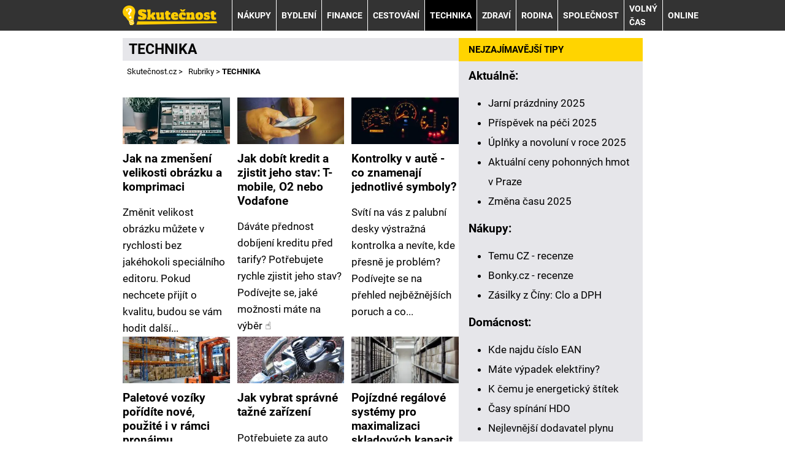

--- FILE ---
content_type: text/html; charset=UTF-8
request_url: https://www.skutecnost.cz/rubriky/technika/?page=2
body_size: 9600
content:
<!DOCTYPE html>
<html lang="cs">
<head>
<meta charset="UTF-8">
<meta name="viewport" content="width=device-width, initial-scale=1">
<title>Novinky a informace ze světa vědy a techniky | Skutečnost.cz</title>
<meta name="DESCRIPTION" content="Informace a recenze technologický novinek. Návody a rady online pro milovníky techniky." />
<meta name="COPYRIGHT" content="© 2026 Skutečnost.cz" />
<meta name="AUTHOR" content="Skutečnost.cz" />
<meta name="robots" content="index, follow, max-snippet:-1, max-image-preview:large, max-video-preview:-1" />
<script type='text/javascript'>function gtag(){dataLayer.push(arguments);}
var dataLayer = dataLayer || []; gtag('consent', 'default', { 'analytics_storage': 'granted',
'ad_storage': 'denied' ,
'functionality_storage': 'granted' ,
} );
</script><link rel="preload" as="font" type="font/woff2" href="/css/fonts/roboto-regular.woff2" crossorigin="anonymous">
<link rel="preload" as="font" type="font/woff2" href="/css/fonts/roboto-bold.woff2" crossorigin="anonymous">
<link rel="shortcut icon" href="/favicon.ico" type="image/x-icon" />
<link rel="stylesheet" type="text/css" href="/export/styles.css?ver=1341" media="all">
<script type="text/javascript" src="/export/scripts.js?ver=1341" defer></script>
<link href="https://www.googletagmanager.com" rel="preconnect" crossorigin>
<link href="https://www.google-analytics.com" rel="preconnect" crossorigin>
<link href="https://stats.g.doubleclick.net" rel="preconnect" crossorigin>
<!-- Google Tag Manager -->
<script>(function(w,d,s,l,i){w[l]=w[l]||[];w[l].push({'gtm.start':
new Date().getTime(),event:'gtm.js'});var f=d.getElementsByTagName(s)[0],
j=d.createElement(s),dl=l!='dataLayer'?'&l='+l:'';j.async=true;j.src=
'https://www.googletagmanager.com/gtm.js?id='+i+dl;f.parentNode.insertBefore(j,f);
})(window,document,'script','dataLayer','GTM-P9T9375');</script>
<!-- End Google Tag Manager -->

<link rel="prev" href="https://www.skutecnost.cz/rubriky/technika/?page=1">
<script async src="https://pagead2.googlesyndication.com/pagead/js/adsbygoogle.js?client=ca-pub-9512252283894460" crossorigin="anonymous"></script></head>
<body id="" class="www_skutecnost_cz newdesign newdesign--variant-yellow ">
<!-- Google Tag Manager (noscript) -->
<noscript><iframe src="https://www.googletagmanager.com/ns.html?id=GTM-P9T9375"
height="0" width="0" style="display:none;visibility:hidden"></iframe></noscript>
<!-- End Google Tag Manager (noscript) -->
<!-- header -->
<header class="header ">
<div class="container">
<div class="header__container">
<p class="header__brand">
<a href="/" title="Skutečnost.cz – úvodní stránka" class="brand">
<img src="/img/logo.svg" width="154" height="22" alt="Skutečnost.cz" class="brand__logo">
</a>
</p>
<nav class="nav">
<div class="nav__container">
<ul class="nav__menu">
<li class=" m22"><a href="/rubriky/nakupy/">NÁKUPY</a></li>
<li class=" m23"><a href="/rubriky/bydleni/">BYDLENÍ</a></li>
<li class=" m24"><a href="/rubriky/finance/">FINANCE</a></li>
<li class=" m25"><a href="/rubriky/cestovani/">CESTOVÁNÍ</a></li>
<li class=" m26 active"><a href="/rubriky/technika/">TECHNIKA</a></li>
<li class=" m27"><a href="/rubriky/zdravi/">ZDRAVÍ</a></li>
<li class=" m28"><a href="/rubriky/rodina/">RODINA</a></li>
<li class=" m29"><a href="/rubriky/spolecnost/">SPOLEČNOST</a></li>
<li class=" m30"><a href="/rubriky/volny-cas/">VOLNÝ ČAS</a></li>
<li class=" m31"><a href="/rubriky/online/">ONLINE</a></li>
</ul>

</div>
</nav>
<button type="button" class="nav-toggle no-btn">
<span class="nav-toggle__icon">
<span></span>
<span></span>
<span></span>
</span>
<span class="nav-toggle__text visually-hidden">Menu</span>
</button>

</div>
</div>
</header>
<!--/ header -->
<hr>
<!-- main -->
<main class="main">
<div class="container section">
<div class="main__container">
<div class="main__body">
<div class="article">
<h1 class="article__title h2">TECHNIKA</h1>
<div id="breadcrumbs" class="m:pb-5">
<ol itemscope itemtype="http://schema.org/BreadcrumbList">
<li itemprop="itemListElement" itemscope
itemtype="http://schema.org/ListItem">
<a itemprop="item" href="https://www.skutecnost.cz/">
<span itemprop="name">Skutečnost.cz</span></a>
<span itemprop="position" content="1"></span>
&gt; 
</li>
<li itemprop="itemListElement" itemscope
itemtype="http://schema.org/ListItem">
<a itemprop="item" href="/rubriky/">
<span itemprop="name">Rubriky</span></a>
<span itemprop="position" content="2"></span>
&gt; 
</li>
</ol>
<strong>TECHNIKA</strong>

</div>
</div>
<div class="grid grid--gap-s gap-y-5 m:gap-y-6">
<div class="col s:col-6 l:col-4">
<div class="card">
<div class="card__image">
<picture>
                          <source srcset="/obrazek/webp/63483542608be-crop-2497-obrazek_920x398_300x130.webp 300w, /obrazek/webp/63483542608be-crop-2497-obrazek_920x398_612x265.webp 612w, /obrazek/webp/63483542608be-crop-2497-obrazek_920x398_850x368.webp 850w"
                                  sizes="(max-width: 600px) 100vw,
                                         (max-width: 900px) 50vw,
                                         (max-width: 1200px) 35vw,
                                         15.6vw"
                                  type="image/webp" width="850" height="368">
                          <source srcset="/obrazek/63483542608be/crop-2497-obrazek_920x398_300x130.jpg 300w, /obrazek/63483542608be/crop-2497-obrazek_920x398_612x265.jpg 612w, /obrazek/63483542608be/crop-2497-obrazek_920x398_850x368.jpg 850w"
                                  sizes="(max-width: 600px) 100vw,
                                         (max-width: 900px) 50vw,
                                         (max-width: 1200px) 35vw,
                                         15.6vw"
                                  type="image/jpg" width="850" height="368">
                          <img src="/obrazek/63483542608be/crop-2497-obrazek_920x398_300x130.jpg" alt="Jak na zmenšení velikosti obrázku a komprimaci" title="Jak na zmenšení velikosti obrázku a komprimaci" width="850" height="368" />
                        </picture>
</div>
<div class="card__body">
<h2 class="h3 card__title"><a href="/rubriky/technika/jak-na-zmenseni-velikosti-obrazku-a-komprimaci_1097.html" class="link-stretched">Jak na zmenšení velikosti obrázku a komprimaci</a></h2>
<p class="card__meta">
</p>
<p class="card__lead">Změnit velikost obrázku můžete v rychlosti bez jakéhokoli speciálního editoru. Pokud nechcete přijít o kvalitu, budou se vám hodit další...</p>
</div>
</div>
</div>
<div class="col s:col-6 l:col-4">
<div class="card">
<div class="card__image">
<picture>
                          <source srcset="/obrazek/webp/633afa1779e75-crop-2490-joshua-hoehne-rvcnqeldxys-unsplash_1500x649_300x130.webp 300w, /obrazek/webp/633afa1779e75-crop-2490-joshua-hoehne-rvcnqeldxys-unsplash_1500x649_612x265.webp 612w, /obrazek/webp/633afa1779e75-crop-2490-joshua-hoehne-rvcnqeldxys-unsplash_1500x649_850x368.webp 850w"
                                  sizes="(max-width: 600px) 100vw,
                                         (max-width: 900px) 50vw,
                                         (max-width: 1200px) 35vw,
                                         15.6vw"
                                  type="image/webp" width="850" height="368">
                          <source srcset="/obrazek/633afa1779e75/crop-2490-joshua-hoehne-rvcnqeldxys-unsplash_1500x649_300x130.jpg 300w, /obrazek/633afa1779e75/crop-2490-joshua-hoehne-rvcnqeldxys-unsplash_1500x649_612x265.jpg 612w, /obrazek/633afa1779e75/crop-2490-joshua-hoehne-rvcnqeldxys-unsplash_1500x649_850x368.jpg 850w"
                                  sizes="(max-width: 600px) 100vw,
                                         (max-width: 900px) 50vw,
                                         (max-width: 1200px) 35vw,
                                         15.6vw"
                                  type="image/jpg" width="850" height="368">
                          <img src="/obrazek/633afa1779e75/crop-2490-joshua-hoehne-rvcnqeldxys-unsplash_1500x649_300x130.jpg" alt="Jak dobít kredit a zjistit jeho stav: T-mobile, O2 nebo Vodafone" title="Jak dobít kredit a zjistit jeho stav: T-mobile, O2 nebo Vodafone" width="850" height="368" />
                        </picture>
</div>
<div class="card__body">
<h2 class="h3 card__title"><a href="/rubriky/technika/jak-dobit-kredit-a-zjistit-jeho-stav-t-mobile-o2-nebo-vodafone_1091.html" class="link-stretched">Jak dobít kredit a zjistit jeho stav: T-mobile, O2 nebo Vodafone</a></h2>
<p class="card__meta">
</p>
<p class="card__lead">Dáváte přednost dobíjení kreditu před tarify? Potřebujete rychle zjistit jeho stav?Podívejte se, jaké možnosti máte na výběr ☝</p>
</div>
</div>
</div>
<div class="adv-ajax act-list-item" data-id="501" style="display:none;"></div><div class=""></div><div class="col s:col-6 l:col-4">
<div class="card">
<div class="card__image">
<picture>
                          <source srcset="/obrazek/webp/6336ae2f813dd-crop-2488-alex-mccarthy-bkm4t2bllfe-unsplash_1500x650_300x130.webp 300w, /obrazek/webp/6336ae2f813dd-crop-2488-alex-mccarthy-bkm4t2bllfe-unsplash_1500x650_612x265.webp 612w, /obrazek/webp/6336ae2f813dd-crop-2488-alex-mccarthy-bkm4t2bllfe-unsplash_1500x650_850x368.webp 849w"
                                  sizes="(max-width: 600px) 100vw,
                                         (max-width: 900px) 50vw,
                                         (max-width: 1200px) 35vw,
                                         15.6vw"
                                  type="image/webp" width="850" height="368">
                          <source srcset="/obrazek/6336ae2f813dd/crop-2488-alex-mccarthy-bkm4t2bllfe-unsplash_1500x650_300x130.jpg 300w, /obrazek/6336ae2f813dd/crop-2488-alex-mccarthy-bkm4t2bllfe-unsplash_1500x650_612x265.jpg 612w, /obrazek/6336ae2f813dd/crop-2488-alex-mccarthy-bkm4t2bllfe-unsplash_1500x650_850x368.jpg 849w"
                                  sizes="(max-width: 600px) 100vw,
                                         (max-width: 900px) 50vw,
                                         (max-width: 1200px) 35vw,
                                         15.6vw"
                                  type="image/jpg" width="850" height="368">
                          <img src="/obrazek/6336ae2f813dd/crop-2488-alex-mccarthy-bkm4t2bllfe-unsplash_1500x650_300x130.jpg" alt="Kontrolky v autě" title="Kontrolky v autě" width="850" height="368" />
                        </picture>
</div>
<div class="card__body">
<h2 class="h3 card__title"><a href="/rubriky/technika/kontrolky-v-aute-co-znamenaji-jednotlive-symboly_1090.html" class="link-stretched">Kontrolky v autě - co znamenají jednotlivé symboly?</a></h2>
<p class="card__meta">
</p>
<p class="card__lead">Svítí na vás z palubní desky výstražná kontrolka a nevíte, kde přesně je problém? Podívejte se na přehled nejběžnějších poruch a co...</p>
</div>
</div>
</div>
<div class="col s:col-6 l:col-4">
<div class="card">
<div class="card__image">
<picture>
                          <source srcset="/obrazek/webp/62c5b113eac4a-crop-2415-regaly-pxhere_960x416_300x130.webp 300w, /obrazek/webp/62c5b113eac4a-crop-2415-regaly-pxhere_960x416_612x265.webp 612w, /obrazek/webp/62c5b113eac4a-crop-2415-regaly-pxhere_960x416_850x368.webp 849w"
                                  sizes="(max-width: 600px) 100vw,
                                         (max-width: 900px) 50vw,
                                         (max-width: 1200px) 35vw,
                                         15.6vw"
                                  type="image/webp" width="850" height="368">
                          <source srcset="/obrazek/62c5b113eac4a/crop-2415-regaly-pxhere_960x416_300x130.jpg 300w, /obrazek/62c5b113eac4a/crop-2415-regaly-pxhere_960x416_612x265.jpg 612w, /obrazek/62c5b113eac4a/crop-2415-regaly-pxhere_960x416_850x368.jpg 849w"
                                  sizes="(max-width: 600px) 100vw,
                                         (max-width: 900px) 50vw,
                                         (max-width: 1200px) 35vw,
                                         15.6vw"
                                  type="image/jpg" width="850" height="368">
                          <img src="/obrazek/62c5b113eac4a/crop-2415-regaly-pxhere_960x416_300x130.jpg" alt="Paletové vozíky pořídíte nové, použité i v rámci pronájmu" title="Paletové vozíky pořídíte nové, použité i v rámci pronájmu" width="850" height="368" />
                        </picture>
</div>
<div class="card__body">
<h2 class="h3 card__title"><a href="/rubriky/technika/paletove-voziky-poridite-nove-pouzite-i-v-ramci-pronajmu_1055.html" class="link-stretched">Paletové vozíky pořídíte nové, použité i v rámci pronájmu</a></h2>
<p class="card__meta">
</p>
<p class="card__lead">Potřebujete doplnit nové kapacity paletových vozíků a další techniky pro převoz a manipulaci se zbožím? K dispozici máte hned tři různé...</p>
</div>
</div>
</div>
<div class="col s:col-6 l:col-4">
<div class="card">
<div class="card__image">
<picture>
                          <source srcset="/obrazek/webp/62308cdbceb3f-crop-2330-trailers-1581033-1280_1280x555_300x130.webp 300w, /obrazek/webp/62308cdbceb3f-crop-2330-trailers-1581033-1280_1280x555_612x265.webp 611w, /obrazek/webp/62308cdbceb3f-crop-2330-trailers-1581033-1280_1280x555_850x369.webp 850w"
                                  sizes="(max-width: 600px) 100vw,
                                         (max-width: 900px) 50vw,
                                         (max-width: 1200px) 35vw,
                                         15.6vw"
                                  type="image/webp" width="850" height="368">
                          <source srcset="/obrazek/62308cdbceb3f/crop-2330-trailers-1581033-1280_1280x555_300x130.jpg 300w, /obrazek/62308cdbceb3f/crop-2330-trailers-1581033-1280_1280x555_612x265.jpg 611w, /obrazek/62308cdbceb3f/crop-2330-trailers-1581033-1280_1280x555_850x369.jpg 850w"
                                  sizes="(max-width: 600px) 100vw,
                                         (max-width: 900px) 50vw,
                                         (max-width: 1200px) 35vw,
                                         15.6vw"
                                  type="image/jpg" width="850" height="368">
                          <img src="/obrazek/62308cdbceb3f/crop-2330-trailers-1581033-1280_1280x555_300x130.jpg" alt="Jak vybrat správné tažné zařízení" title="Jak vybrat správné tažné zařízení" width="850" height="368" />
                        </picture>
</div>
<div class="card__body">
<h2 class="h3 card__title"><a href="/rubriky/technika/jak-vybrat-spravne-tazne-zarizeni_1016.html" class="link-stretched">Jak vybrat správné tažné zařízení</a></h2>
<p class="card__meta">
</p>
<p class="card__lead">Potřebujete za auto připojit malý přívěsný vozík na odvoz stavebního materiálu, chcete vyrazit na dovolenou s karavanem, člunem nebo třeba...</p>
</div>
</div>
</div>
<div class="col s:col-6 l:col-4">
<div class="card">
<div class="card__image">
<picture>
                          <source srcset="/obrazek/webp/62172c49ecd64-crop-2310-regaly-pxhere_590x256_300x130.webp 300w, /obrazek/webp/62172c49ecd64-crop-2310-regaly-pxhere_590x256_590x256.webp 590w"
                                  sizes="(max-width: 600px) 100vw,
                                         (max-width: 900px) 50vw,
                                         (max-width: 1200px) 35vw,
                                         15.6vw"
                                  type="image/webp" width="850" height="368">
                          <source srcset="/obrazek/62172c49ecd64/crop-2310-regaly-pxhere_590x256_300x130.jpg 300w, /obrazek/62172c49ecd64/crop-2310-regaly-pxhere_590x256_590x256.jpg 590w"
                                  sizes="(max-width: 600px) 100vw,
                                         (max-width: 900px) 50vw,
                                         (max-width: 1200px) 35vw,
                                         15.6vw"
                                  type="image/jpg" width="850" height="368">
                          <img src="/obrazek/62172c49ecd64/crop-2310-regaly-pxhere_590x256_300x130.jpg" alt="Pojízdné regálové systémy pro maximalizaci skladových kapacit" title="Pojízdné regálové systémy pro maximalizaci skladových kapacit" width="850" height="368" />
                        </picture>
</div>
<div class="card__body">
<h2 class="h3 card__title"><a href="/rubriky/technika/pojizdne-regalove-systemy-pro-maximalizaci-skladovych-kapacit_1007.html" class="link-stretched">Pojízdné regálové systémy pro maximalizaci skladových kapacit</a></h2>
<p class="card__meta">
</p>
<p class="card__lead">Efektivní sklad je mnohdy otázkou volby těch správných regálových systémů. Ty je potřeba přizpůsobit nejenom daným prostorům, ale také...</p>
</div>
</div>
</div>
<div class="col s:col-6 l:col-4">
<div class="card">
<div class="card__image">
<picture>
                          <source srcset="/obrazek/webp/60279082d6144-crop-1894-dron-pixnio_832x361_300x130.webp 300w, /obrazek/webp/60279082d6144-crop-1894-dron-pixnio_832x361_612x266.webp 612w, /obrazek/webp/60279082d6144-crop-1894-dron-pixnio_832x361_832x361.webp 832w"
                                  sizes="(max-width: 600px) 100vw,
                                         (max-width: 900px) 50vw,
                                         (max-width: 1200px) 35vw,
                                         15.6vw"
                                  type="image/webp" width="850" height="368">
                          <source srcset="/obrazek/60279082d6144/crop-1894-dron-pixnio_832x361_300x130.jpg 300w, /obrazek/60279082d6144/crop-1894-dron-pixnio_832x361_612x266.jpg 612w, /obrazek/60279082d6144/crop-1894-dron-pixnio_832x361_832x361.jpg 832w"
                                  sizes="(max-width: 600px) 100vw,
                                         (max-width: 900px) 50vw,
                                         (max-width: 1200px) 35vw,
                                         15.6vw"
                                  type="image/jpg" width="850" height="368">
                          <img src="/obrazek/60279082d6144/crop-1894-dron-pixnio_832x361_300x130.jpg" alt="Registrace dronů v ČR – cena testu, sankce a otázky" title="Registrace dronů v ČR – cena testu, sankce a otázky" width="850" height="368" />
                        </picture>
</div>
<div class="card__body">
<h2 class="h3 card__title"><a href="/rubriky/technika/registrace-dronu-v-cr-cena-testu-sankce-a-otazky_849.html" class="link-stretched">Registrace dronů v ČR – cena testu, sankce a otázky</a></h2>
<p class="card__meta">
</p>
<p class="card__lead">Od Nového roku platí nová pravidla, která regulují provoz dronů ☝ Podívejte, se kde a jak můžete zaregistrovat svůj stroj a kteří piloti...</p>
</div>
</div>
</div>
<div class="adv-ajax act-list-item" data-id="503" style="display:none;"></div><div class=""></div><div class="col s:col-6 l:col-4">
<div class="card">
<div class="card__image">
<picture>
                          <source srcset="/obrazek/webp/61bc6e406a201-crop-2268-regaly-pxhere_960x416_300x130.webp 300w, /obrazek/webp/61bc6e406a201-crop-2268-regaly-pxhere_960x416_612x265.webp 612w, /obrazek/webp/61bc6e406a201-crop-2268-regaly-pxhere_960x416_850x368.webp 849w"
                                  sizes="(max-width: 600px) 100vw,
                                         (max-width: 900px) 50vw,
                                         (max-width: 1200px) 35vw,
                                         15.6vw"
                                  type="image/webp" width="850" height="368">
                          <source srcset="/obrazek/61bc6e406a201/crop-2268-regaly-pxhere_960x416_300x130.jpg 300w, /obrazek/61bc6e406a201/crop-2268-regaly-pxhere_960x416_612x265.jpg 612w, /obrazek/61bc6e406a201/crop-2268-regaly-pxhere_960x416_850x368.jpg 849w"
                                  sizes="(max-width: 600px) 100vw,
                                         (max-width: 900px) 50vw,
                                         (max-width: 1200px) 35vw,
                                         15.6vw"
                                  type="image/jpg" width="850" height="368">
                          <img src="/obrazek/61bc6e406a201/crop-2268-regaly-pxhere_960x416_300x130.jpg" alt="Jak a čím vybavit sklady? Vsaďte na praktický regálový systém!" title="Jak a čím vybavit sklady? Vsaďte na praktický regálový systém!" width="850" height="368" />
                        </picture>
</div>
<div class="card__body">
<h2 class="h3 card__title"><a href="/rubriky/technika/jak-a-cim-vybavit-sklady-vsadte-na-prakticky-regalovy-system_988.html" class="link-stretched">Jak a čím vybavit sklady? Vsaďte na praktický regálový systém!</a></h2>
<p class="card__meta">
</p>
<p class="card__lead">Disponuje-li vaše firma skladovými prostory, po nějakém čase se vždy ukáže, že jich není stále dostatek. Místo toho, abyste se poohlíželi...</p>
</div>
</div>
</div>
<div class="col s:col-6 l:col-4">
<div class="card">
<div class="card__image">
<picture>
                          <source srcset="/obrazek/webp/619114dd03fb3-crop-2240-barva-svetla-teplota-chromaticnosti_590x256_300x130.webp 300w, /obrazek/webp/619114dd03fb3-crop-2240-barva-svetla-teplota-chromaticnosti_590x256_590x256.webp 590w"
                                  sizes="(max-width: 600px) 100vw,
                                         (max-width: 900px) 50vw,
                                         (max-width: 1200px) 35vw,
                                         15.6vw"
                                  type="image/webp" width="850" height="368">
                          <source srcset="/obrazek/619114dd03fb3/crop-2240-barva-svetla-teplota-chromaticnosti_590x256_300x130.jpg 300w, /obrazek/619114dd03fb3/crop-2240-barva-svetla-teplota-chromaticnosti_590x256_590x256.jpg 590w"
                                  sizes="(max-width: 600px) 100vw,
                                         (max-width: 900px) 50vw,
                                         (max-width: 1200px) 35vw,
                                         15.6vw"
                                  type="image/jpg" width="850" height="368">
                          <img src="/obrazek/619114dd03fb3/crop-2240-barva-svetla-teplota-chromaticnosti_590x256_300x130.jpg" alt="barva světla teplota chromatičnosti" title="barva světla teplota chromatičnosti" width="850" height="368" />
                        </picture>
</div>
<div class="card__body">
<h2 class="h3 card__title"><a href="/rubriky/technika/jak-vybrat-spravnou-barvu-svetla-teplotu-chromaticnosti_975.html" class="link-stretched">Jak vybrat správnou barvu světla (teplotu chromatičnosti)</a></h2>
<p class="card__meta">
</p>
<p class="card__lead">Chromatičnost: barevná teplota světla. Jaké osvětlení pořídit do koupelny a jaké do ložnice? Kde je lepší studené a kde teplé světlo?...</p>
</div>
</div>
</div>
<div class="col s:col-6 l:col-4">
<div class="card">
<div class="card__image">
<picture>
                          <source srcset="/obrazek/webp/618bd39967cb3-crop-2234-smart-watch-maxpixel_590x256_300x130.webp 300w, /obrazek/webp/618bd39967cb3-crop-2234-smart-watch-maxpixel_590x256_590x256.webp 590w"
                                  sizes="(max-width: 600px) 100vw,
                                         (max-width: 900px) 50vw,
                                         (max-width: 1200px) 35vw,
                                         15.6vw"
                                  type="image/webp" width="850" height="368">
                          <source srcset="/obrazek/618bd39967cb3/crop-2234-smart-watch-maxpixel_590x256_300x130.jpg 300w, /obrazek/618bd39967cb3/crop-2234-smart-watch-maxpixel_590x256_590x256.jpg 590w"
                                  sizes="(max-width: 600px) 100vw,
                                         (max-width: 900px) 50vw,
                                         (max-width: 1200px) 35vw,
                                         15.6vw"
                                  type="image/jpg" width="850" height="368">
                          <img src="/obrazek/618bd39967cb3/crop-2234-smart-watch-maxpixel_590x256_300x130.jpg" alt="Chytré hodinky jsou užitečné i líbivé zároveň" title="Chytré hodinky jsou užitečné i líbivé zároveň" width="850" height="368" />
                        </picture>
</div>
<div class="card__body">
<h2 class="h3 card__title"><a href="/rubriky/technika/chytre-hodinky-jsou-uzitecne-i-libive-zaroven_973.html" class="link-stretched">Chytré hodinky jsou užitečné i líbivé zároveň</a></h2>
<p class="card__meta">
</p>
<p class="card__lead">Mít po ruce, či ještě lépe na ruce, časomíru se rozhodně vyplatí. Sice se tak trochu stanete zajatci času, nicméně na druhou stranu pouze...</p>
</div>
</div>
</div>
<div class="col s:col-6 l:col-4">
<div class="card">
<div class="card__image">
<picture>
                          <source srcset="/obrazek/webp/616be9c8a9623-crop-2211-lightbulb-gbfd50471d-640_603x261_300x130.webp 300w, /obrazek/webp/616be9c8a9623-crop-2211-lightbulb-gbfd50471d-640_603x261_603x261.webp 603w"
                                  sizes="(max-width: 600px) 100vw,
                                         (max-width: 900px) 50vw,
                                         (max-width: 1200px) 35vw,
                                         15.6vw"
                                  type="image/webp" width="850" height="368">
                          <source srcset="/obrazek/616be9c8a9623/crop-2211-lightbulb-gbfd50471d-640_603x261_300x130.jpg 300w, /obrazek/616be9c8a9623/crop-2211-lightbulb-gbfd50471d-640_603x261_603x261.jpg 603w"
                                  sizes="(max-width: 600px) 100vw,
                                         (max-width: 900px) 50vw,
                                         (max-width: 1200px) 35vw,
                                         15.6vw"
                                  type="image/jpg" width="850" height="368">
                          <img src="/obrazek/616be9c8a9623/crop-2211-lightbulb-gbfd50471d-640_603x261_300x130.jpg" alt="Změna dodavatele energií je sice jednoduchá, přesto ale může zabrat hodně času" title="Změna dodavatele energií je sice jednoduchá, přesto ale může zabrat hodně času" width="850" height="368" />
                        </picture>
</div>
<div class="card__body">
<h2 class="h3 card__title"><a href="/rubriky/technika/jak-na-zmenu-dodavatele-energii-plynu-a-elektriny_961.html" class="link-stretched">Jak na změnu dodavatele energií - plynu a elektřiny</a></h2>
<p class="card__meta">
</p>
<p class="card__lead">Zajímá vás, jaké kroky musíte podstoupit při změně dodavatele energií? Na co si dát pozor? Jak vybrat nového dodavatele? Poradíme vám v...</p>
</div>
</div>
</div>
<div class="col s:col-6 l:col-4">
<div class="card">
<div class="card__image">
<picture>
                          <source srcset="/obrazek/webp/606d79fe3d516-crop-2034-vup-praha_590x256_300x130.webp 300w, /obrazek/webp/606d79fe3d516-crop-2034-vup-praha_590x256_590x256.webp 590w"
                                  sizes="(max-width: 600px) 100vw,
                                         (max-width: 900px) 50vw,
                                         (max-width: 1200px) 35vw,
                                         15.6vw"
                                  type="image/webp" width="850" height="368">
                          <source srcset="/obrazek/606d79fe3d516/crop-2034-vup-praha_590x256_300x130.jpg 300w, /obrazek/606d79fe3d516/crop-2034-vup-praha_590x256_590x256.jpg 590w"
                                  sizes="(max-width: 600px) 100vw,
                                         (max-width: 900px) 50vw,
                                         (max-width: 1200px) 35vw,
                                         15.6vw"
                                  type="image/jpg" width="850" height="368">
                          <img src="/obrazek/606d79fe3d516/crop-2034-vup-praha_590x256_300x130.jpg" alt="VUP Praha" title="VUP Praha" width="850" height="368" />
                        </picture>
</div>
<div class="card__body">
<h2 class="h3 card__title"><a href="/rubriky/technika/vyzkumny-ustav-potravinarsky-praha-vupp_883.html" class="link-stretched">Výzkumný ústav potravinářský Praha - VÚPP</a></h2>
<p class="card__meta">
</p>
<p class="card__lead">Jak funguje a čím se zabývá Výzkumný ústav potravinářský Praha? V článku najdete základní informace jak pro odbornou veřejnost, tak i pro...</p>
</div>
</div>
</div>

</div>
<nav class="pagination py-3 border-bottom">
<a href="?page=1" class="pagination__page pagination__prev" title="První">◄</a>
<span class="pagination__pages">
<a href="?page=1" class="pagination__page">1</a>
<strong class="pagination__page pagination__page--current">2</strong>
</span>
<b class="pagination__page pagination__next">►</b>
</nav>
<div id="clanek-form-email" class="box-clanek-form-email">
<form action="/form/form-email.php" method="get" class="wwwjs">
<input type="hidden" name="redirect" value="/rubriky/technika/?page=2#clanek-form-email" />
<h2>ODEBÍREJ NEJNOVĚJŠÍ NÁVODY A RADY DO ŽIVOTA</h2>
<div class="grid grid--gap-s gap-y-4 xxm:gap-y-6">
<div class="col s:col-12 l:col-5">
<label for="box-clanek-form-email" class="box-clanek-form-email__text">Vlož email a nech si zasílat čerstvé návody, rady a další zajímavosti</label>
</div>
<div class="col s:col-12 l:col-4">
<input type="text" name="email" id="box-clanek-form-email" class="input-text" value="emailová adresa" onclick="clearField(this, 'emailová adresa');return false;" />
</div>
<div class="col s:col-12 l:col-3">
<input type="submit" value="Přihlásit k odběru" class="btn-action btn-action--red" />
</div>
</div>
<p class="box-clanek-form-email__souhlas"><input type="checkbox" value="1" name="souhlas" id="form_newsletter_souhlas" class="" /><label for="form_newsletter_souhlas">Souhlasím se <a href="/stranky/zpracovani-osobnich-udaju-a-cookies_5_stranka.html" target="_blank">zpracováním osobních údajů</a> pro účely zasílání obchodních sdělení</label></p>
</form>
</div>
<div class="box footer-links mt-5">
<div class="box">
<h2 class="box-heading no-padding">DALŠÍ ZAJÍMAVÉ WEBY</h2>
<div class="box-wrapper text">
<div class="article-category-item">
<table>
<tbody>
<tr>
<td valign="top">
<ul>
<li><a href="https://www.sedesatka.cz/">Šedesátka.cz - ověřené recenze a návody</a></li>
<li><a href="https://www.webzive.cz">WebŽivě.cz - seriály a celebrity online</a></li>
<li><a href="https://www.betarena.cz">BetArena.cz - kurzové sázení online</a></li>
<li><a href="https://www.fight-live.cz/">Fight-Live.cz - MMA a bojové sporty online</a></li>
<li><a href="https://www.fotbalzpravy.cz/">FotbalZprávy.cz - fotbal zprávy aktuálně</a></li>
<li><a href="https://www.hokejzpravy.cz/ ">HokejZprávy.cz - dnešní hokej zprávy online</a></li>
<li><a href="https://www.tenis-zive.cz/ ">Tenis-Živě.cz - tenis portál a live program</a></li>
<li><a href="https://www.betarena.sk/">BetArena.sk - online stávkovanie pre Slovákov</a></li>
<li><a href="https://www.fightlive.sk/">FightLive.sk - Oktagon, UFC a MMA pre Slovákov</a></li>
</ul>
</td>
<td valign="top">
<ul>
<li><a href="https://www.kupnisila.cz">KupníSíla.cz - platové tabulky online</a></li>
<li><a href="https://www.casinoarena.cz/">CasinoArena.cz - legální online casina</a></li>
<li><a href="https://www.encyklopediehazardu.cz/">EncyklopedieHazardu.cz - hazardní hry online</a></li>
<li><a href="https://www.loterie-tikety.cz/">Loterie-tikety.cz - loterie a losy online</a></li>
<li><a href="https://www.casinoautomaty.cz/">CasinoAutomaty.cz - casino hry automaty</a></li>
<li><a href="https://www.pokerarena.cz/">PokerArena.cz - poker online zdarma</a></li>
<li><a href="https://www.play-arena.cz/">Play-Arena.cz - sportovní živé přenosy</a></li>
<li><a href="https://www.casinoarena.sk/">CasinoArena.sk - slovenská online casina</a></li>
<li><a href="https://www.pokeronline.sk/">PokerOnline.sk - online poker pre Slovákov</a></li>
</ul>
</td>
</tr>
</tbody>
</table>
</div>
</div>
</div>
</div>
</div>
<div class="main__aside">
<div class="grid grid--gap-s gap-y-4">
<div class="col s:col-6 m:col-12">
<!-- sidebar -->
<div class="block shadow content">
<div class="box">
<p class="box-heading no-padding">NEJZAJÍMAVĚJŠÍ TIPY</p>
<div class="box-wrapper text">
<div class="article-category-item">
<h3>Aktuálně:</h3>
<ul>
<li><a href="https://www.skutecnost.cz/rubriky/volny-cas/jarni-prazdniny-terminy-okresu-a-mest_1179.html">Jarní prázdniny 2025</a></li>
<li><a href="https://www.skutecnost.cz/rubriky/finance/prispevek-na-peci-o-osobu-blizkou_1445.html">Příspěvek na péči 2025</a></li>
<li><a href="https://www.skutecnost.cz/rubriky/volny-cas/lunarni-kalendar-uplnky-a-novoluni-kdy-letos-budou_1403.html">Úplňky a novoluní v roce 2025</a></li>
<li><a href="https://www.skutecnost.cz/rubriky/nakupy/aktualni-ceny-benzinu-a-nafty-v-praze_1429.html">Aktuální ceny pohonných hmot v Praze</a></li>
<li><a href="https://www.skutecnost.cz/rubriky/volny-cas/kdy-se-meni-cas-datum-posunu-zimniho-a-letniho-casu_953.html">Změna času 2025<br /></a></li>
</ul>
</div>
<div class="article-category-item">
<h3>Nákupy:</h3>
<ul>
<li><a href="https://www.skutecnost.cz/rubriky/nakupy/temu-cz-recenze-zkusenosti-a-hodnoceni_1376.html">Temu CZ - recenze</a></li>
<li><a href="https://www.skutecnost.cz/rubriky/nakupy/bonky-cz-recenze-e-shop-a-dodaci-lhuta_1068.html">Bonky.cz - recenze</a></li>
<li><a style="background-color: initial;" href="https://www.skutecnost.cz/rubriky/nakupy/kolik-zaplatite-clo-a-dph-za-zasilky-z-ciny_920.html">Zásilky z Číny: Clo a DPH</a></li>
</ul>
</div>
<div class="article-category-item">
<h3>Domácnost:</h3>
<ul>
<li><a href="https://www.skutecnost.cz/rubriky/bydleni/kde-najdu-cislo-elektromeru-a-plynomeru-ean-a-eic_931.html">Kde najdu číslo EAN</a></li>
<li><a href="https://www.skutecnost.cz/rubriky/bydleni/mate-vypadek-elektriny-podivejte-se-kde-jsou-aktualne-odstavky_853.html">Máte výpadek elektřiny? </a></li>
<li><a href="https://www.skutecnost.cz/rubriky/bydleni/k-cemu-je-energeticky-stitek-budov-a-jak-jej-ziskat_868.html">K čemu je energetický štítek</a></li>
<li><a href="https://www.skutecnost.cz/rubriky/bydleni/casy-spinani-hdo-a-kde-najit-kod-pro-nizky-tarif_1052.html">Časy spínání HDO</a></li>
<li><a href="https://www.skutecnost.cz/rubriky/finance/nejlevnejsi-dodavatel-plynu-kalkulacka-a-srovnani-cen_994.html">Nejlevnější dodavatel plynu</a></li>
</ul>
</div>
<div class="article-category-item">
<h3>Ekonomika &amp; Finance:</h3>
<ul>
<li><a href="https://www.skutecnost.cz/rubriky/finance/jaka-je-aktualni-inflace-v-cr-jak-se-pocita-a-vyviji_948.html">Jaká je aktuální inflace v ČR</a></li>
<li><a href="https://www.skutecnost.cz/rubriky/finance/kalkulacka-odchodu-do-duchodu-vzorec-a-tabulka-duchodu_928.html">Výpočet odchodu do důchodu</a></li>
<li><a href="https://www.skutecnost.cz/rubriky/finance/jak-na-vypocet-dph-kalkulacka-ceny-bez-a-s-dph_925.html">Jak na výpočet DPH</a></li>
<li><a href="https://www.skutecnost.cz/rubriky/finance/postup-vypoctu-ciste-mzdy-online-mzdova-kalkulacka_924.html">Postup výpočtu čisté mzdy</a></li>
<li><a href="https://www.skutecnost.cz/rubriky/finance/platove-tabulky-ucitelu-ms-ss-vs-zus-asistenti_846.html">Platové tabulky učitelů</a></li>
<li><a href="https://www.skutecnost.cz/rubriky/finance/co-je-minimalni-mzda-a-kolik-aktualne-je-v-cr_863.html">Minimální mzda v ČR</a></li>
<li><a href="https://www.skutecnost.cz/rubriky/finance/policie-cr-platove-tabulky-kolik-bere-policista_1412.html">Platy policistů 2024</a></li>
<li><a href="https://www.skutecnost.cz/rubriky/finance/jak-je-to-s-exekuci-na-ucet-a-kdy-na-nej-exekutor-nemuze_867.html">Jak je to s exekucí na účet</a></li>
<li><a href="https://www.skutecnost.cz/rubriky/finance/co-je-iban-a-jak-jej-zjistit-kalkukacka-iban-na-cislo-uctu_910.html" style="background-color: initial;">Co je IBAN a jak jej zjistit</a></li>
<li><a href="https://www.skutecnost.cz/rubriky/finance/jak-se-pocita-fond-pracovni-doby-prehled-jednotlivych-mesicu_865.html">Jak se počítá fond pracovní doby</a></li>
</ul>
</div>
<div class="article-category-item">
<h3>Cestování:</h3>
<ul>
<li><a href="https://www.skutecnost.cz/rubriky/cestovani/jak-koupit-slovenskou-dalnicni-znamku-online-placene-useky_847.html">Slovenská dálniční známka</a></li>
<li><a href="https://www.skutecnost.cz/rubriky/cestovani/kde-koupit-madarskou-dalnicni-znamku-cena-a-poplatky_912.html">Maďarská dálniční známka</a></li>
<li><a href="https://www.skutecnost.cz/rubriky/cestovani/dalnicni-znamky-rakousko-cena-kde-koupit-a-kam-nalepit_915.html">Dálniční známky Rakousko</a></li>
<li><a href="https://www.skutecnost.cz/rubriky/cestovani/nemecke-dalnice-jake-jsou-poplatky-a-povolena-rychlost_1005.html">Německé dálnice a poplatky </a></li>
<li><a href="https://www.skutecnost.cz/rubriky/nakupy/cena-benzinu-a-nafty-v-polsku-aktualne-na-jednotlivych-mistech_1307.html">Cena benzínu a nafty v Polsku</a></li>
</ul>
</div>
<div class="article-category-item">
<h3>Technika:</h3>
<ul>
<li><a style="background-color: initial;" href="https://www.skutecnost.cz/rubriky/nakupy/jak-na-kontrolu-vin-kodu-auta-zdarma-online-a-kde-ho-najit_951.html">Jak na kontrolu VIN kódu auta</a></li>
<li><a href="https://www.skutecnost.cz/rubriky/technika/vodafone-upc-vypadek-dnes-kde-nefunguje-internet-a-tv_929.html">Výpadek Vodafone a UPC<br /></a></li>
<li><a style="background-color: initial;" href="https://www.skutecnost.cz/rubriky/technika/5-g-site-v-cr-vysilace-a-pokryti-internetem_870.html">5 G sítě v ČR</a></li>
</ul>
</div>
<div class="article-category-item">
<h3>Zdraví:</h3>
<ul>
<li><a style="background-color: initial;" href="https://www.skutecnost.cz/rubriky/zdravi/jak-simulovat-nemoc-a-rychle-onemocnet_1078.html">Jak simulovat nemoc</a></li>
<li><a href="https://www.skutecnost.cz/rubriky/zdravi/jak-se-odnaucit-kourit-a-prestat-myslet-na-cigarety_903.html" style="background-color: initial;">Jak se odnaučit kouřit</a></li>
<li><a href="https://www.skutecnost.cz/rubriky/zdravi/vypocet-bmi-pro-dospele-i-deti-tabulka-a-vzorec_856.html">Výpočet BMI pro dospělé i děti</a></li>
<li><a href="https://www.skutecnost.cz/rubriky/zdravi/plane-a-prave-nestovice-priznaky-infekcnost-prubeh-a-lecba_1033.html">Plané a pravé neštovice</a></li>
</ul>
</div>
<div class="article-category-item">
<h3>Rodina:</h3>
<ul>
<li><a href="https://www.skutecnost.cz/rubriky/finance/vypocet-materske-dovolene-a-jak-dlouho-trva_952.html">Výpočet mateřské dovolené</a></li>
<li><a href="https://www.skutecnost.cz/rubriky/finance/vypocet-rodicovskeho-prispevku-zadost-a-kalkulacka_944.html">Rodičovský příspěvek</a></li>
<li><a href="https://www.skutecnost.cz/rubriky/rodina/podrobna-tehotenska-kalkulacka-a-vypocet-terminu-porodu_937.html">Těhotenská kalkulačka</a></li>
<li><a href="https://www.skutecnost.cz/rubriky/volny-cas/kdy-je-den-matek-darky-prani-basnicky-a-obrazky_879.html">Den matek, přání, básničky</a></li>
<li><a href="https://www.skutecnost.cz/rubriky/rodina/kdy-je-mezinarodni-den-otcu_909.html">Mezinárodní den otců</a></li>
<li><a href="https://www.skutecnost.cz/rubriky/rodina/mezinarodni-den-deti-datum-a-program-pro-deti_904.html">Mezinárodní den dětí</a></li>
<li><a href="https://www.skutecnost.cz/rubriky/rodina/rozvod-manzelstvi-vzory-zadosti-a-postup_875.html">Rozvod manželství</a></li>
<li><a href="https://www.skutecnost.cz/rubriky/rodina/vypocet-pohlavi-ditete-jak-to-funguje-pomuze-kalkulacka_1096.html">Výpočet pohlaví dítěte</a></li>
</ul>
</div>
<div class="article-category-item">
<h3>Praktické rady:</h3>
<ul>
<li><a href="https://www.skutecnost.cz/rubriky/spolecnost/jak-si-zalozit-datovou-schranku-a-prihlasit-se_1024.html">Jak si založit datovku</a></li>
<li><a href="https://www.skutecnost.cz/rubriky/technika/co-je-eidentita-a-jak-si-ji-zalozit-a-aktivovat-online_901.html">Co je eIdentita a jak si ji založit</a></li>
<li><a href="https://www.skutecnost.cz/rubriky/finance/jak-napsat-dokonaly-zivotopis-vzor-online-zdarma_939.html">Jak napsat dokonalý životopis</a></li>
<li><a href="https://www.skutecnost.cz/rubriky/spolecnost/co-je-normostrana-a-jaky-ma-pocet-znaku-word_890.html">Co je normostrana<br /></a></li>
<li><a href="https://www.skutecnost.cz/rubriky/finance/co-je-bankovni-identita-jak-funguje-a-ktere-banky-ji-podporuji_852.html">Co je bankovní identita<br /></a></li>
<li><a href="https://www.skutecnost.cz/rubriky/volny-cas/jak-zjistit-rodne-cislo-z-ceho-se-sklada-a-format_998.html">Jak zjistit rodné číslo</a></li>
<li><a href="https://www.skutecnost.cz/rubriky/technika/jak-zmenit-a-zjistit-heslo-a-nazev-wifi_917.html">Jak změnit a zjistit heslo wifi</a></li>
<li><a href="https://www.skutecnost.cz/rubriky/technika/jak-poslat-sms-zdarma-online-t-mobile-o2-vodafone_1070.html">Jak poslat SMS zdarma</a></li>
</ul>
</div>
<div class="article-category-item">
<h3>Volný čas:</h3>
<ul>
<li><a style="background-color: initial;" href="https://www.skutecnost.cz/rubriky/volny-cas/jak-zjistit-svuj-ascendent-a-descendent-vypocet-online_1017.html">Jak zjistit svůj ascendent</a></li>
<li><a href="https://www.skutecnost.cz/rubriky/volny-cas/jak-funguji-casino-bonusy-bez-vkladu_905.html">Casino bonusy bez vkladu</a></li>
<li><a href="https://www.skutecnost.cz/rubriky/volny-cas/vysledky-slosovani-stastnych-deset-a-overeni-tiketu-online_902.html">Výsledky Šťastných 10</a></li>
<li><a href="https://www.skutecnost.cz/rubriky/volny-cas/legalni-online-casino-pro-ceske-hrace-s-bonusy-zdarma_884.html">Legální česká online casina</a></li>
</ul>
</div>
</div>
</div>
</div>

<!-- sidebar - end -->
</div>
</div>
</div>
</div>
<!-- banners -->
<div class="banner banner--skyscraper-left">
</div>
<div class="banner banner--skyscraper-right">
</div>
</div>
</main>
<!--/ main -->
<hr>
<!-- footer -->
<footer class="footer">
<div class="container">
<p class="footer__copy mt-5">
<a href="/stranky/reklama-a-pr_6_stranka.html">Reklama a PR</a>
<span class="divider">|</span><a href="/stranky/kontakty_2_stranka.html">Kontakty</a>
<span class="divider">|</span><a href="/stranky/podminky-uzivani_4_stranka.html">Podmínky užívání</a>
<span class="divider">|</span><a href="/stranky/zpracovani-osobnich-udaju-a-cookies_5_stranka.html">Zpracování osobních údajů a cookies</a>


<span class="divider">|</span><span class="d-inline-block"><a href="https://www.gto.cz/" target="_blank" rel="nofollow">GTO Solutions, s.r.o.</a></span>
</p>
</div>
</footer>
<!--/ footer -->

<script type="text/javascript">
window.onload = function() {
setTimeout(function() {

}, 400);
}
</script>
<script type="application/ld+json">{"@context":"https:\/\/schema.org","@type":"Organization","url":"https:\/\/www.skutecnost.cz\/","logo":"https:\/\/www.skutecnost.cz\/img\/logo.svg","name":"Skute\u010dnost.cz","legalName":"GTO Solutions s.r.o.","email":"info@gto.cz"}</script>
<!-- Vygenerovano za 0.021 vterin -->
</body>
</html>


--- FILE ---
content_type: text/html; charset=utf-8
request_url: https://www.google.com/recaptcha/api2/aframe
body_size: 250
content:
<!DOCTYPE HTML><html><head><meta http-equiv="content-type" content="text/html; charset=UTF-8"></head><body><script nonce="1xkFIFp4Mqb5KbxrbE8GQQ">/** Anti-fraud and anti-abuse applications only. See google.com/recaptcha */ try{var clients={'sodar':'https://pagead2.googlesyndication.com/pagead/sodar?'};window.addEventListener("message",function(a){try{if(a.source===window.parent){var b=JSON.parse(a.data);var c=clients[b['id']];if(c){var d=document.createElement('img');d.src=c+b['params']+'&rc='+(localStorage.getItem("rc::a")?sessionStorage.getItem("rc::b"):"");window.document.body.appendChild(d);sessionStorage.setItem("rc::e",parseInt(sessionStorage.getItem("rc::e")||0)+1);localStorage.setItem("rc::h",'1769522721623');}}}catch(b){}});window.parent.postMessage("_grecaptcha_ready", "*");}catch(b){}</script></body></html>

--- FILE ---
content_type: image/svg+xml
request_url: https://www.skutecnost.cz/img/logo.svg
body_size: 3410
content:
<?xml version="1.0" encoding="UTF-8" standalone="no"?><!DOCTYPE svg PUBLIC "-//W3C//DTD SVG 1.1//EN" "http://www.w3.org/Graphics/SVG/1.1/DTD/svg11.dtd"><svg width="100%" height="100%" viewBox="0 0 117 24" version="1.1" xmlns="http://www.w3.org/2000/svg" xmlns:xlink="http://www.w3.org/1999/xlink" xml:space="preserve" xmlns:serif="http://www.serif.com/" style="fill-rule:evenodd;clip-rule:evenodd;stroke-linejoin:round;stroke-miterlimit:2;"><g><path d="M24.204,17.297c-1.014,0 -1.972,-0.087 -2.874,-0.261c-0.903,-0.174 -1.597,-0.372 -2.083,-0.593l0,-3.134l3.484,-0c0,0.327 0.074,0.564 0.222,0.712c0.148,0.148 0.417,0.221 0.808,0.221c0.327,0 0.562,-0.05 0.704,-0.15c0.143,-0.1 0.214,-0.251 0.214,-0.451c0,-0.169 -0.069,-0.314 -0.206,-0.435c-0.137,-0.122 -0.375,-0.246 -0.712,-0.372l-1.362,-0.475c-1.172,-0.443 -2.014,-0.966 -2.526,-1.567c-0.512,-0.602 -0.768,-1.414 -0.768,-2.438c-0,-1.245 0.409,-2.192 1.227,-2.841c0.818,-0.649 2.183,-0.974 4.094,-0.974c0.918,0 1.781,0.093 2.589,0.277c0.807,0.185 1.459,0.43 1.956,0.736l-0,2.834l-3.168,-0c0,-0.528 -0.327,-0.792 -0.981,-0.792c-0.317,0 -0.541,0.04 -0.673,0.119c-0.132,0.079 -0.198,0.219 -0.198,0.419c-0,0.18 0.076,0.322 0.229,0.428c0.153,0.105 0.404,0.216 0.752,0.332l1.378,0.475c1.119,0.38 1.935,0.873 2.447,1.48c0.512,0.607 0.768,1.401 0.768,2.382c-0,1.341 -0.451,2.354 -1.354,3.04c-0.903,0.686 -2.225,1.028 -3.967,1.028Z" style="fill:#fc0;fill-rule:nonzero;"/><path d="M39.802,14.48l0.681,-0l0,2.596l-3.88,-0l-1.631,-3.039l-0.38,-0l0,3.039l-4.339,-0l0,-2.596l0.697,-0l0,-7.123l-0.697,-0l0,-2.596l4.339,-0l0,6.426l0.38,0l1.964,-2.912l3.341,-0l0,2.596l-0.649,-0l-1.346,1.504l1.52,2.105Z" style="fill:#fc0;fill-rule:nonzero;"/><path d="M51.727,14.48l-0,2.596l-4.339,-0l-0,-1.235c-0.76,0.971 -1.711,1.456 -2.851,1.456c-0.876,0 -1.533,-0.274 -1.971,-0.823c-0.438,-0.548 -0.657,-1.303 -0.657,-2.263l-0,-3.34l-0.697,-0l-0,-2.596l4.339,-0l-0,5.192c-0,0.348 0.076,0.604 0.229,0.768c0.153,0.163 0.383,0.245 0.689,0.245c0.306,-0 0.536,-0.082 0.689,-0.245c0.153,-0.164 0.23,-0.42 0.23,-0.768l-0,-2.596l-0.855,-0l-0,-2.596l4.497,-0l-0,6.205l0.697,-0Z" style="fill:#fc0;fill-rule:nonzero;"/><path d="M56.398,17.297c-1.119,0 -1.961,-0.271 -2.525,-0.815c-0.565,-0.543 -0.848,-1.459 -0.848,-2.746l0,-2.865l-0.696,-0l-0,-2.596c0.401,-0 0.702,-0.103 0.902,-0.309c0.201,-0.206 0.301,-0.488 0.301,-0.847l0,-0.712l3.357,0l0,1.868l2.138,-0l0,2.596l-2.138,-0l0,2.596c0,0.348 0.077,0.604 0.23,0.768c0.153,0.163 0.383,0.245 0.689,0.245c0.401,-0 0.839,-0.048 1.314,-0.143l0,2.486c-0.295,0.116 -0.694,0.224 -1.195,0.324c-0.502,0.1 -1.011,0.15 -1.529,0.15Z" style="fill:#fc0;fill-rule:nonzero;"/><path d="M64.665,17.297c-1.499,0 -2.671,-0.393 -3.516,-1.179c-0.844,-0.786 -1.267,-1.934 -1.267,-3.443c0,-1.509 0.423,-2.656 1.267,-3.442c0.845,-0.787 2.017,-1.18 3.516,-1.18c1.488,0 2.562,0.388 3.222,1.164c0.66,0.775 0.99,1.738 0.99,2.889l0,1.139l-5.131,0l0,0.095c0,0.391 0.116,0.678 0.349,0.863c0.232,0.185 0.617,0.277 1.156,0.277c0.644,-0 1.256,-0.048 1.837,-0.143c0.58,-0.095 1.087,-0.216 1.52,-0.364l-0,2.533c-0.37,0.201 -0.911,0.383 -1.623,0.546c-0.713,0.164 -1.486,0.245 -2.32,0.245Zm0.918,-5.793l0,-0.19c0,-0.359 -0.076,-0.617 -0.229,-0.776c-0.154,-0.158 -0.383,-0.237 -0.689,-0.237c-0.306,0 -0.536,0.082 -0.689,0.245c-0.153,0.164 -0.23,0.42 -0.23,0.768l0,0.19l1.837,0Z" style="fill:#fc0;fill-rule:nonzero;"/><path d="M74.404,17.297c-1.51,0 -2.687,-0.393 -3.532,-1.179c-0.844,-0.786 -1.266,-1.934 -1.266,-3.443c-0,-1.509 0.422,-2.656 1.266,-3.442c0.845,-0.787 2.017,-1.18 3.516,-1.18c0.728,0 1.425,0.101 2.09,0.301c0.665,0.201 1.183,0.427 1.552,0.681l0,3.134l-2.724,-0l0,-0.285c0,-0.348 -0.073,-0.604 -0.221,-0.768c-0.148,-0.163 -0.38,-0.245 -0.697,-0.245c-0.612,-0 -0.919,0.338 -0.919,1.013l0,1.361c0,0.823 0.47,1.235 1.41,1.235c0.876,-0 1.895,-0.095 3.056,-0.285l0,2.485c-0.359,0.158 -0.863,0.301 -1.512,0.428c-0.649,0.126 -1.322,0.189 -2.019,0.189Zm-1.584,-9.972l-1.868,-2.406l-0,-0.237l2.375,-0l0.982,1.029l0.158,-0l0.982,-1.029l2.375,-0l0,0.237l-1.868,2.406l-3.136,0Z" style="fill:#fc0;fill-rule:nonzero;"/><path d="M89.4,14.48l0,2.596l-5.004,-0l0,-2.596l0.665,-0l0,-2.596c0,-0.348 -0.074,-0.604 -0.221,-0.768c-0.148,-0.163 -0.37,-0.245 -0.665,-0.245c-0.634,-0 -0.951,0.338 -0.951,1.013l0,2.596l0.666,-0l-0,2.596l-5.005,-0l0,-2.596l0.697,-0l0,-3.609l-0.697,-0l0,-2.596l4.339,-0l0,1.235c0.761,-0.971 1.711,-1.457 2.851,-1.457c0.876,0 1.533,0.275 1.971,0.823c0.439,0.549 0.658,1.304 0.658,2.264l-0,3.34l0.696,-0Z" style="fill:#fc0;fill-rule:nonzero;"/><path d="M94.943,17.297c-1.499,0 -2.671,-0.393 -3.516,-1.179c-0.844,-0.786 -1.266,-1.934 -1.266,-3.443c-0,-1.509 0.422,-2.656 1.266,-3.442c0.845,-0.787 2.017,-1.18 3.516,-1.18c1.52,0 2.697,0.399 3.531,1.195c0.834,0.797 1.251,1.939 1.251,3.427c0,1.509 -0.422,2.657 -1.266,3.443c-0.845,0.786 -2.017,1.179 -3.516,1.179Zm-0,-2.817c0.306,-0 0.536,-0.082 0.689,-0.245c0.153,-0.164 0.229,-0.42 0.229,-0.768l0,-1.583c0,-0.348 -0.076,-0.604 -0.229,-0.768c-0.153,-0.163 -0.383,-0.245 -0.689,-0.245c-0.306,-0 -0.536,0.082 -0.689,0.245c-0.153,0.164 -0.23,0.42 -0.23,0.768l0,1.583c0,0.348 0.077,0.604 0.23,0.768c0.153,0.163 0.383,0.245 0.689,0.245Z" style="fill:#fc0;fill-rule:nonzero;"/><path d="M104.397,17.297c-1.33,0 -2.613,-0.211 -3.848,-0.633l-0,-2.342l2.565,-0l0,0.158c0,0.506 0.322,0.76 0.966,0.76c0.57,-0 0.855,-0.196 0.855,-0.586c0,-0.211 -0.081,-0.369 -0.245,-0.475c-0.164,-0.105 -0.451,-0.195 -0.863,-0.269l-0.792,-0.142c-1.657,-0.296 -2.486,-1.235 -2.486,-2.818c-0,-0.918 0.348,-1.63 1.045,-2.137c0.697,-0.506 1.636,-0.76 2.819,-0.76c1.32,0 2.433,0.222 3.341,0.665l0,2.2l-2.407,0l0,-0.158c0,-0.211 -0.071,-0.372 -0.214,-0.483c-0.142,-0.111 -0.351,-0.166 -0.625,-0.166c-0.528,0 -0.792,0.169 -0.792,0.507c0,0.179 0.074,0.316 0.222,0.411c0.148,0.095 0.417,0.185 0.807,0.269l0.903,0.174c0.94,0.18 1.61,0.512 2.011,0.998c0.401,0.485 0.602,1.108 0.602,1.867c-0,0.961 -0.335,1.694 -1.006,2.201c-0.67,0.506 -1.623,0.759 -2.858,0.759Z" style="fill:#fc0;fill-rule:nonzero;"/><path d="M112.996,17.297c-1.119,0 -1.961,-0.271 -2.526,-0.815c-0.565,-0.543 -0.847,-1.459 -0.847,-2.746l-0,-2.865l-0.697,-0l0,-2.596c0.401,-0 0.702,-0.103 0.903,-0.309c0.2,-0.206 0.301,-0.488 0.301,-0.847l-0,-0.712l3.357,0l-0,1.868l2.138,-0l-0,2.596l-2.138,-0l-0,2.596c-0,0.348 0.076,0.604 0.229,0.768c0.154,0.163 0.383,0.245 0.689,0.245c0.401,-0 0.84,-0.048 1.315,-0.143l-0,2.486c-0.296,0.116 -0.694,0.224 -1.196,0.324c-0.501,0.1 -1.011,0.15 -1.528,0.15Z" style="fill:#fc0;fill-rule:nonzero;"/></g><path d="M116.327,19.092l-98.038,-0.071l-1.187,4.098l99.898,-1.822l-0.673,-2.205Z" style="fill:#fc0;"/><g><path d="M7.543,18.516c-0.158,-0.591 -0.754,-0.6 -1.215,-1.647c-0.46,-1.047 -1.951,-2.893 -3.069,-4.068c-1.118,-1.175 -2.548,-3.318 -2.017,-5.982c0.531,-2.665 2.548,-5.118 4.939,-5.451c2.391,-0.334 6.244,-0.128 7.573,2.555c0.829,1.674 0.592,5.599 0.232,6.719c-0.36,1.12 -0.329,3.773 -0.337,4.534c-0.007,0.761 0.057,1.263 -0.292,1.652c-0.349,0.389 -0.046,0.969 0.114,1.806c0.161,0.838 0.709,2.963 0.618,3.224c-0.091,0.262 -1.441,0.971 -2.253,1.179c-0.838,0.215 -2.412,0.352 -2.624,0.096c-0.565,-0.682 -0.881,-2.432 -1.171,-3.235c-0.29,-0.803 -0.343,-0.798 -0.498,-1.382Z" style="fill:#fff;"/><path d="M10.894,24l1.959,-0.484c0,-0 0.246,-0.486 0.632,-0.903c0.301,-0.324 0.754,-0.337 0.633,-0.823c-1.44,0.358 -5.074,1.237 -5.069,1.26c0.11,0.459 0.253,0.321 0.786,0.461c0.846,0.222 1.059,0.489 1.059,0.489Zm3.486,-3.617c-0.085,-0.341 -0.441,-0.546 -0.795,-0.458l-4.987,1.239c-0.354,0.088 -0.573,0.436 -0.488,0.777c0.084,0.34 0.441,0.546 0.795,0.458l4.987,-1.239c0.354,-0.088 0.573,-0.436 0.488,-0.777Zm-0.442,-1.777c-0.085,-0.341 -0.441,-0.546 -0.795,-0.458l-4.987,1.239c-0.354,0.088 -0.573,0.436 -0.488,0.777c0.085,0.341 0.441,0.546 0.795,0.458l4.987,-1.239c0.354,-0.088 0.573,-0.436 0.488,-0.777Zm-8.089,-18.338c3.861,-0.959 8.412,0.631 9.568,5.221c0.691,2.745 -0.256,4.068 -0.808,6.176c-0.92,3.517 -0.046,5.441 -1.757,5.867c-1.351,0.335 -3.83,0.951 -4.829,1.199c-0.999,0.248 -2.073,-1.701 -3.733,-3.922c-1.66,-2.221 -3.094,-1.83 -4.035,-5.4c-1.224,-4.646 2.168,-8.29 5.594,-9.141Zm3.361,12.747c0.39,-0.096 0.738,-0.061 1.045,0.106c0.308,0.168 0.509,0.442 0.603,0.823c0.095,0.381 0.047,0.721 -0.144,1.021c-0.191,0.301 -0.482,0.499 -0.871,0.596c-0.402,0.1 -0.756,0.061 -1.062,-0.115c-0.307,-0.177 -0.508,-0.456 -0.602,-0.836c-0.095,-0.381 -0.047,-0.717 0.143,-1.008c0.19,-0.291 0.486,-0.487 0.888,-0.587Zm-3.433,-5.828l-0.461,0.195l-1.224,-2.426l0.034,-0.088c1.1,-0.618 2.099,-1.039 2.995,-1.261c1.006,-0.251 1.861,-0.231 2.563,0.059c0.702,0.289 1.154,0.837 1.354,1.643c0.086,0.348 0.114,0.669 0.082,0.966c-0.031,0.296 -0.103,0.577 -0.216,0.843c-0.113,0.266 -0.258,0.523 -0.434,0.772c-0.176,0.249 -0.366,0.497 -0.57,0.744c-0.204,0.247 -0.382,0.463 -0.534,0.65c-0.151,0.186 -0.273,0.356 -0.364,0.51c-0.092,0.153 -0.152,0.3 -0.182,0.442c-0.03,0.141 -0.025,0.293 0.016,0.455c0.06,0.241 0.261,0.503 0.603,0.787l-0.444,0.449c-1.366,-0.695 -2.12,-1.332 -2.263,-1.909c-0.049,-0.196 -0.06,-0.383 -0.034,-0.562c0.027,-0.179 0.088,-0.362 0.183,-0.55c0.096,-0.187 0.22,-0.386 0.371,-0.596c0.152,-0.21 0.331,-0.447 0.537,-0.713c0.223,-0.293 0.411,-0.543 0.563,-0.751c0.153,-0.207 0.273,-0.396 0.36,-0.566c0.087,-0.171 0.14,-0.332 0.158,-0.485c0.017,-0.153 0.003,-0.322 -0.043,-0.507c-0.089,-0.359 -0.308,-0.611 -0.656,-0.756c-0.348,-0.145 -0.749,-0.162 -1.203,-0.049c-0.396,0.098 -0.779,0.271 -1.15,0.518l-0.041,2.186Z" style="fill:#fc0;"/></g></svg>